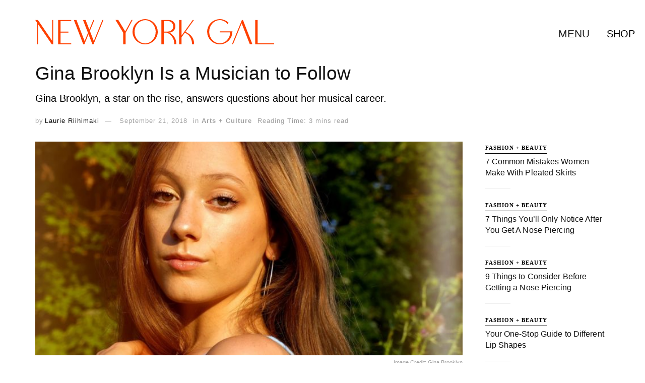

--- FILE ---
content_type: text/html; charset=utf-8
request_url: https://www.google.com/recaptcha/api2/aframe
body_size: 267
content:
<!DOCTYPE HTML><html><head><meta http-equiv="content-type" content="text/html; charset=UTF-8"></head><body><script nonce="U54T8pPHyHe1FH800f6IwQ">/** Anti-fraud and anti-abuse applications only. See google.com/recaptcha */ try{var clients={'sodar':'https://pagead2.googlesyndication.com/pagead/sodar?'};window.addEventListener("message",function(a){try{if(a.source===window.parent){var b=JSON.parse(a.data);var c=clients[b['id']];if(c){var d=document.createElement('img');d.src=c+b['params']+'&rc='+(localStorage.getItem("rc::a")?sessionStorage.getItem("rc::b"):"");window.document.body.appendChild(d);sessionStorage.setItem("rc::e",parseInt(sessionStorage.getItem("rc::e")||0)+1);localStorage.setItem("rc::h",'1768800379472');}}}catch(b){}});window.parent.postMessage("_grecaptcha_ready", "*");}catch(b){}</script></body></html>